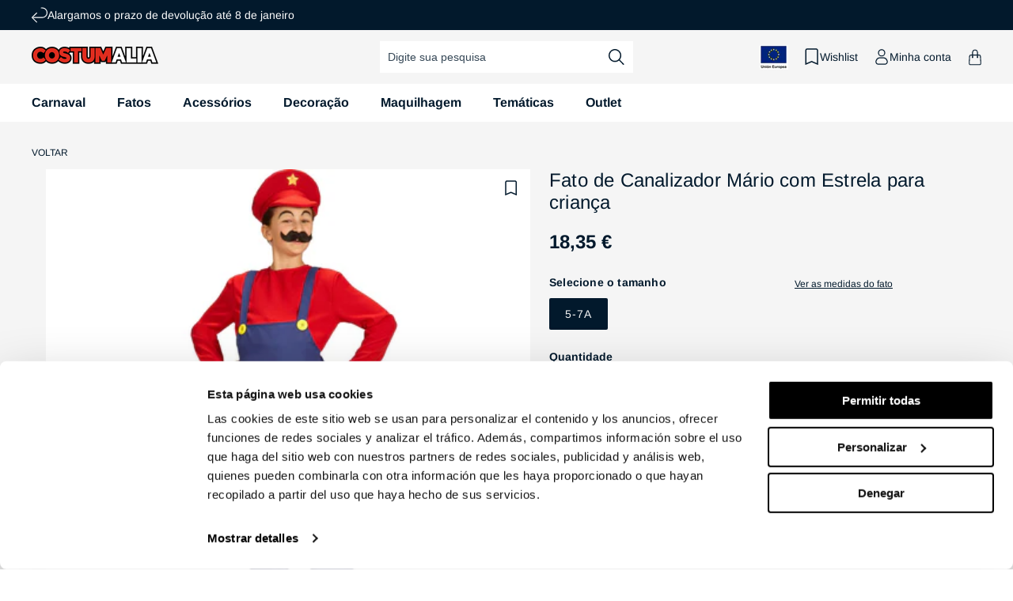

--- FILE ---
content_type: text/css
request_url: https://pt.costumalia.com/cdn/shop/t/3/assets/component-totals.css?v=88166985507060860811682667776
body_size: -453
content:
.totals{display:flex;justify-content:center;align-items:center}.totals>*{font-size:2.4rem;font-weight:600;margin:0}@media screen and (max-width: 749px){.totals>*{font-size:2rem}}.totals *{line-height:1}.totals>*+*{margin-left:2rem}.cart__ctas+.totals{margin-top:2rem}.cart__footer .totals{justify-content:space-between}@media all and (min-width: 750px){.totals{justify-content:space-between;font-weight:600}}
/*# sourceMappingURL=/cdn/shop/t/3/assets/component-totals.css.map?v=88166985507060860811682667776 */


--- FILE ---
content_type: text/css
request_url: https://pt.costumalia.com/cdn/shop/t/3/assets/section-main-product.css?v=32143776778875042911763391411
body_size: 6655
content:
.product{margin:0}.product.grid{gap:0;position:relative}div:not(.product-page--look) .product.grid{justify-content:center}.product--no-media{max-width:57rem;margin:0 auto}.product__media-wrapper{padding-left:0}@media screen and (max-width: 989px){.product__media-wrapper{position:relative}.thumbnail-slider--dots{position:absolute;left:0;bottom:2.8rem;padding-right:0;width:100%}}@media screen and (min-width: 990px){.product-page--look{display:flex;flex-wrap:nowrap;column-gap:var(--grid-desktop-horizontal-spacing)}.product-page--look>.product{width:calc(80% - var(--grid-desktop-horizontal-spacing));max-width:calc(100% - var(--grid-desktop-horizontal-spacing) - 28rem)}.quick-add-modal__content-info .product-page--look>.product{width:100%;max-width:100%}.product-page--look>.product-look{width:20%;min-width:28rem}.product__column-sticky,.product-look--sticky{display:block;position:sticky;top:3rem;z-index:2}.product-look--sticky{z-index:1}.product--thumbnail .thumbnail-list{padding-right:var(--media-shadow-horizontal-offset)}.product__info-wrapper{padding:0 var(--grid-desktop-horizontal-spacing)}.product-page--look .product__info-wrapper{padding-right:0}.product__info-wrapper--extra-padding{padding:0 0 0 8rem}.product--right .product__info-wrapper{padding:0 var(--grid-desktop-horizontal-spacing) 0 0}.product--right .product__info-wrapper--extra-padding{padding:0 8rem 0 0}.product--right .product__media-list{margin-bottom:2rem}.product__media-container .slider-buttons{display:none}.product--large:not(.product--no-media) .product__media-wrapper{max-width:65%;width:calc(65% - var(--grid-desktop-horizontal-spacing) / 2)}.product--large:not(.product--no-media) .product__info-wrapper{padding:0 0 0 4rem;max-width:35%;width:calc(35% - var(--grid-desktop-horizontal-spacing) / 2)}.product--large:not(.product--no-media).product--right .product__info-wrapper{padding:0 4rem 0 0}.product--medium:not(.product--no-media) .product__media-wrapper,.product--small:not(.product--no-media) .product__info-wrapper{max-width:55%;width:calc(55% - var(--grid-desktop-horizontal-spacing) / 2)}div:not(.product-page--look) .product.grid.product--medium:not(.product--no-media) .product__media-wrapper{max-width:60rem}.product--medium:not(.product--no-media) .product__info-wrapper,.product--small:not(.product--no-media) .product__media-wrapper{max-width:45%;width:calc(45% - var(--grid-desktop-horizontal-spacing) / 2)}}.shopify-payment-button__button{font-family:inherit;min-height:4.6rem}.shopify-payment-button__button [role=button].focused,.no-js .shopify-payment-button__button [role=button]:focus{outline:.2rem solid rgba(var(--color-foreground),.5)!important;outline-offset:.3rem;box-shadow:0 0 0 .1rem rgba(var(--color-button),var(--alpha-button-border)),0 0 0 .3rem rgb(var(--color-background)),0 0 .5rem .4rem rgba(var(--color-foreground),.3)!important}.shopify-payment-button__button [role=button]:focus:not(:focus-visible){outline:0;box-shadow:none!important}.shopify-payment-button__button [role=button]:focus-visible{outline:.2rem solid rgba(var(--color-foreground),.5)!important;box-shadow:0 0 0 .1rem rgba(var(--color-button),var(--alpha-button-border)),0 0 0 .3rem rgb(var(--color-background)),0 0 .5rem .4rem rgba(var(--color-foreground),.3)!important}.shopify-payment-button__button--unbranded{background-color:rgba(var(--color-button),var(--alpha-button-background));color:rgb(var(--color-button-text));font-size:1.4rem;line-height:calc(1 + .2 / var(--font-body-scale));letter-spacing:.07rem}.shopify-payment-button__button--unbranded::selection{background-color:rgba(var(--color-button-text),.3)}.shopify-payment-button__button--unbranded:hover,.shopify-payment-button__button--unbranded:hover:not([disabled]){background-color:rgba(var(--color-button),var(--alpha-button-background))}.shopify-payment-button__more-options{margin:1.6rem 0 1rem;font-size:1.2rem;line-height:calc(1 + .5 / var(--font-body-scale));letter-spacing:.05rem;text-decoration:underline;text-underline-offset:.3rem}.shopify-payment-button__button+.shopify-payment-button__button--hidden{display:none}.product-form{display:block}.product-form__error-message-wrapper:not([hidden]){display:flex;align-items:flex-start;margin-bottom:1rem}.product-form__error-message-wrapper svg{flex-shrink:0;width:1.2rem;height:1.2rem;margin-right:.7rem;margin-top:.5rem}.product-form__error-message-wrapper.fixed:not([hidden]){position:fixed;top:50%;left:50%;transform:translate(-50%,-50%);z-index:3;width:100%;height:100%;justify-content:center;align-items:center}.product-form__error-message-wrapper.fixed:not([hidden]) .product-form__error-message-wp{max-width:100%;width:50rem;height:auto;background:rgb(var(--color-base-background-2));z-index:1;padding:1rem 1rem 3rem 2rem;margin:1.7rem;position:relative}.product-form__error-message-wrapper.fixed:not([hidden]) .product-form__error-message--overlay{content:"";background:rgba(var(--color-gray),.7);display:block;position:absolute;width:100%;height:100%}.product-form__error-message-wrapper.fixed>*{margin:1rem 0}.product-form__error-message--option{color:rgb(var(--color-base-accent-2));position:absolute;left:2rem;top:1rem;max-width:calc(100% - 4rem)}.product-form__error-message--icon{display:flex;justify-content:flex-end;padding:1rem;cursor:pointer}.product-form__error-message-wp .button{font-weight:600;font-size:1.8rem;min-width:12rem;margin-top:2rem;padding:1.4rem 2.4rem}.product-form__input{flex:0 0 100%;padding:0;margin:0 0 1.2rem;max-width:44rem;min-width:fit-content;border:none}.product-form__input+.product__variants-container{max-width:44rem;margin-left:auto;margin-right:auto}@media screen and (max-width: 749px){.quick-add-modal__content-info .product__variants-container{margin-bottom:1.2rem}}variant-radios,variant-selects{display:block}.product-form__input--dropdown{margin-bottom:1.6rem}.product-form__input .form__label{padding-left:0;font-size:1.4rem}fieldset.product-form__input .form__label{margin-bottom:.2rem}fieldset.product-form__input h2.form__label{margin-top:0;grid-column-start:1;grid-column-end:none}.product-form__input input[type=radio]{clip:rect(0,0,0,0);overflow:hidden;position:absolute;height:1px;width:1px}.product-form__input input[type=radio]+label:not(.color-label){border:var(--variant-pills-border-width) solid rgba(var(--color-foreground),var(--variant-pills-border-opacity));background-color:rgb(var(--color-background));color:rgba(var(--color-foreground));border-radius:var(--variant-pills-radius);color:rgb(var(--color-foreground));display:inline-block;margin:.7rem .5rem .2rem 0;min-width:calc(15% - .25rem);padding:1.3rem 2rem;font-size:1.4rem;letter-spacing:.1rem;line-height:1;text-align:center;transition:border var(--duration-short) ease;cursor:pointer;position:relative;background-color:rgb(var(--color-base-background-1))}@media screen and (max-width: 749px){.product-form__input input[type=radio]+label:not(.color-label){font-size:1.2rem;padding:1rem 1.4rem}}.product-form__input input[type=radio]+label:not(.color-label):before{content:"";position:absolute;top:calc(var(--variant-pills-border-width) * -1);right:calc(var(--variant-pills-border-width) * -1);bottom:calc(var(--variant-pills-border-width) * -1);left:calc(var(--variant-pills-border-width) * -1);z-index:-1;border-radius:var(--variant-pills-radius);box-shadow:var(--variant-pills-shadow-horizontal-offset) var(--variant-pills-shadow-vertical-offset) var(--variant-pills-shadow-blur-radius) rgba(var(--color-shadow),var(--variant-pills-shadow-opacity))}.product-form__input input[type=radio]+label:not(.color-label):hover{border-color:rgb(var(--color-foreground))}.product-form__input input[type=radio]:checked+label:not(.color-label){background-color:rgb(var(--color-foreground));color:rgb(var(--color-background))}.product-form__input input[type=radio]:not(.disabled)+label:not(.color-label)>.visually-hidden{display:none}@media screen and (forced-colors: active){.product-form__input input[type=radio]:checked+label:not(.color-label){text-decoration:underline}}.product-form__input input[type=radio]:checked+label:not(.color-label)::selection{background-color:rgba(var(--color-background),.3)}.product-form__input input[type=radio]:disabled+label:not(.color-label),.product-form__input input[type=radio].disabled+label:not(.color-label){border-color:rgba(var(--color-foreground),.1);color:rgba(var(--color-foreground),.5);text-decoration:line-through}.product-form__input input[type=radio].disabled:checked+label:not(.color-label),.product-form__input input[type=radio]:disabled:checked+label:not(.color-label){color:rgba(var(--color-foreground),.5);background-color:rgb(var(--color-background-1));outline:.1rem solid rgb(var(--color-foreground))}.product-form__input input[type=radio]:focus-visible+label:not(.color-label){box-shadow:0 0 0 .3rem rgb(var(--color-background)),0 0 0 .5rem rgba(var(--color-foreground),.55)}.product-form__input input[type=radio].focused+label,.no-js .shopify-payment-button__button [role=button]:focus+label:not(.color-label){box-shadow:0 0 0 .3rem rgb(var(--color-background)),0 0 0 .5rem rgba(var(--color-foreground),.55)}.product-form__input input[type=radio]:checked.disabled+label:after{content:attr(data-soldout);position:absolute;top:calc(100% + .5rem);left:50%;min-width:80%;transform:translate(-50%);text-align:left;font-size:1rem;line-height:1rem;color:rgb(var(--color-base-background-1));white-space:nowrap;letter-spacing:0;text-align:center;font-weight:600;z-index:1;background:rgb(var(--color-base-accent-2));border-radius:var(--buttons-radius);padding:.2rem .3rem}.product-form__input input[type=radio]:checked.disabled+label:before{border-radius:var(--buttons-radius);content:"";position:absolute;width:.6rem;height:.6rem;top:calc(100% + .3rem);left:50%;transform:translate(-50%) rotate(45deg);border-top:.4rem solid rgb(var(--color-base-accent-2));border-left:.4rem solid rgb(var(--color-base-accent-2))}.no-js .product-form__input input[type=radio]:focus:not(:focus-visible)+label:not(.color-label){box-shadow:none}.product-form__input--color{display:grid;gap:1rem;grid-template-columns:repeat(8,1fr)}.product-form__input--color input[type=radio]+label{height:0;padding:100% 0 0;position:relative;overflow:hidden}.product-form__input--color input[type=radio]:checked+label{outline:.1rem solid rgb(var(--color-foreground))}.product-form__input--color input[type=radio]:checked+label~label{opacity:.5}.product-form__input--color input[type=radio]:not(:checked)+label:hover{outline:.1rem solid rgba(var(--color-foreground),.5);opacity:1;cursor:pointer}.product-form__input--color input[type=radio].disabled+label:before{content:"";display:block;position:absolute;top:0;left:0;width:100%;height:150%;border-left:.1rem solid rgb(var(--color-foreground));transform:rotate(-45deg);transform-origin:0 0}fieldset.product-form__input--color .form__label{margin-bottom:.8rem}.form__label-color-option{display:inline-block;font-weight:400;margin-left:1rem}.product-form__input .form__label-info{display:flex;justify-content:space-between;align-items:center}.product-form__input .select{max-width:25rem}.product-form__submit,.product-form__select,.product-form__modal{margin-bottom:0;font-size:1.8rem;font-weight:600;padding-top:1.8rem;padding-bottom:1.8rem}@media screen and (max-width: 749px){.product-form__submit,.product-form__select,.product-form__modal{padding-top:1.5rem;padding-bottom:1.5rem}}@media screen and (max-width: 350px){.product-form__submit,.product-form__select,.product-form__modal{font-size:1.6rem}}.no-js .product-form__submit.button--secondary{--color-button: var(--color-base-accent-1);--color-button-text: var(--color-base-solid-button-labels);--alpha-button-background: 1}.product-form__submit[aria-disabled=true]+.shopify-payment-button .shopify-payment-button__button[disabled],.product-form__submit[disabled]+.shopify-payment-button .shopify-payment-button__button[disabled]{cursor:not-allowed;opacity:.5}@media screen and (forced-colors: active){.product-form__submit[aria-disabled=true]{color:Window}}.shopify-payment-button__more-options{color:rgb(var(--color-foreground))}.shopify-payment-button__button{font-size:1.5rem;letter-spacing:.1rem}.product__info-container>*+*{margin:2.2rem 0}@media screen and (min-width: 990px){.product__info-container .product__info-container--fixed>*{margin:2.2rem 0}.product__info-container .product__info-container--fixed>.product__badges{margin-top:0;margin-bottom:1rem}.product__info-container .product__info-container--fixed>.product__price{margin-top:1rem}.product__info-container .product__info-container--fixed>.product__title{margin-bottom:1rem}.product__info-container .product__info-container--fixed>.product__trusted{margin-top:1rem}.quick-add-modal__content-info .product__info-container .product__info-container--fixed>.product__price{padding-bottom:2.2rem}main .product__info-container .product__info-container--fixed>.product__title{margin-top:0}}.product__info-container .product__info-container--fixed>*.product__shipping{margin-bottom:.8rem}.product__info-container iframe{max-width:100%}.product__info-container .product-form,.product__info-container .product__description,.product__info-container .icon-with-text{margin:2.5rem 0}.product__text{margin-bottom:0}a.product__text{display:block;text-decoration:none;color:rgba(var(--color-foreground),.75)}.product__text.caption-with-letter-spacing{text-transform:uppercase}.product__badges{display:flex;gap:1rem}.product__badge{padding:.3rem .6rem;border-radius:.4rem;text-transform:uppercase;font-weight:600;font-size:1rem}@media screen and (min-width: 750px){.product__badge{padding:.4rem .8rem;font-size:1.2rem}}.product__badge--preorder{background-color:var(--color-preorder);color:#fff}.product__title{word-break:break-word;margin-bottom:1.5rem}.product__installment{margin:0}.product__title>*{margin:0}.product__title>a{display:none}.product__title+.product__text.caption-with-letter-spacing{margin-top:-1.5rem}.product__text.caption-with-letter-spacing+.product__title{margin-top:0}.product__accordion .accordion__content{padding:0}.product .price .badge,.product .price__container{margin-bottom:.5rem}.product .price dl{margin-top:.5rem;margin-bottom:.5rem}.product .price--sold-out .price__badge-sold-out{background:transparent;color:rgb(var(--color-base-text));border-color:transparent}.product .price--sold-out .price__badge-sale{display:none}@media screen and (min-width: 750px){.product__info-container{max-width:60rem}.product__info-container .price--on-sale .price-item--regular{font-size:1.6rem}.product__info-container>*:first-child{margin-top:0}}.product__description-title{font-weight:600}.product__shipping{display:flex;align-items:center;column-gap:1rem;margin-bottom:.8rem}.product__shipping+.product__buy-buttons,.product__info-container .product__shipping+.product__buy-buttons .product-form{margin-top:0}.product__shipping.product__shipping--preorder{color:var(--color-preorder)}.product__shipping.product__shipping--preorder b{display:inline-block;text-transform:uppercase}.product--no-media .product__title,.product--no-media .product__text,.product--no-media noscript .product-form__input,.product--no-media .product__tax,.product--no-media .product__sku,.product--no-media shopify-payment-terms{text-align:center}.product--no-media .product__media-wrapper,.product--no-media .product__info-wrapper{padding:0}.product__tax{margin-top:-1.4rem}.product--no-media noscript .product-form__input,.product--no-media .share-button{max-width:100%}.product--no-media fieldset.product-form__input,.product--no-media .product-form__quantity,.product--no-media .product-form__input--dropdown,.product--no-media .share-button,.product--no-media .product__view-details,.product--no-media .product__pickup-availabilities,.product--no-media .product-form{display:flex;align-items:center;justify-content:center;text-align:center}.product--no-media .product-form{flex-direction:column}.product--no-media .product-form>.form{max-width:30rem;width:100%}.product--no-media .product-form__quantity,.product--no-media .product-form__input--dropdown{flex-direction:column;max-width:100%}.product-form__quantity .form__label{margin-bottom:.6rem}.product-form__quantity-top .form__label{margin-bottom:1.2rem}.product--no-media fieldset.product-form__input{flex-wrap:wrap;margin:0 auto 1.2rem}.product-form__buttons{max-width:44rem;margin-bottom:1rem}@media screen and (max-width: 989px){.product__shipping{max-width:44rem;width:100%;text-align:left}main .product-form__buttons,main .product-form__input,main .product__shipping{justify-content:flex-start;margin-left:auto;margin-right:auto}.product-form__input.product-form__quantity{width:100%}}.product--no-media .product__info-container>modal-opener{display:block;text-align:center}.product--no-media .product-popup-modal__button{padding-right:0}.product--no-media .price{text-align:center}.product__media-list video{border-radius:calc(var(--media-radius) - var(--media-border-width))}.product__media-list.opacity{opacity:.2}@media screen and (max-width: 989px){.product__media-list{margin-left:-2.5rem;margin-bottom:3rem;width:calc(100% + 4rem)}.product__media-wrapper slider-component:not(.thumbnail-slider--no-slide){margin-left:0;margin-right:0}.product__media-wrapper .thumbnail-slider--dots .slider-button--prev,.product__media-wrapper .thumbnail-slider--dots .slider-button--next{display:none}.slider.product__media-list::-webkit-scrollbar{height:.2rem;width:.2rem}.product__media-list::-webkit-scrollbar-thumb{background-color:rgb(var(--color-foreground))}.product__media-list::-webkit-scrollbar-track{background-color:rgba(var(--color-foreground),.2)}.product__media-list .product__media-item{width:calc(100% - 3rem - var(--grid-mobile-horizontal-spacing))}.product--mobile-columns .product__media-item{width:calc(50% - 1.5rem - var(--grid-mobile-horizontal-spacing))}}@media screen and (max-width: 749px){.product__media-wrapper slider-component:not(.thumbnail-slider--no-slide){margin-left:-1.7rem;margin-right:-1.7rem}.product__media-wrapper slider-component.thumbnail-slider--dots{margin:0}}@media screen and (min-width: 990px){.product--thumbnail .product__media-list,.product--thumbnail_slider .product__media-list{padding-bottom:calc(var(--media-shadow-vertical-offset) * var(--media-shadow-visible))}.product__media-list{padding-right:calc(var(--media-shadow-horizontal-offset) * var(--media-shadow-visible))}.product--thumbnail .product__media-item:not(.is-active),.product--thumbnail_slider .product__media-item:not(.is-active){display:none}.product-media-modal__content>.product__media-item--variant.product__media-item--variant{display:none}.product-media-modal__content>.product__media-item--variant:first-child{display:block}}.product__media-item.product__media-item--variant{display:none}.product__media-item--variant:first-child{display:block}.product__media-icon .icon{width:1.2rem;height:1.4rem}.product__media-icon,.thumbnail__badge{background-color:rgb(var(--color-background));border-radius:50%;border:.1rem solid rgba(var(--color-foreground),.1);color:rgb(var(--color-foreground));display:flex;align-items:center;justify-content:center;height:3rem;width:3rem;position:absolute;right:1.2rem;top:1.2rem;z-index:1;transition:color var(--duration-short) ease,opacity var(--duration-short) ease;display:none}.product__media-video .product__media-icon{opacity:1}.product__modal-opener--image .product__media-toggle:hover{cursor:zoom-in}.product__modal-opener:hover .product__media-icon{border:.1rem solid rgba(var(--color-foreground),.1)}@media screen and (min-width: 750px){.grid__item.product__media-item--full{width:100%}.product--columns .product__media-item:not(.product__media-item--single):not(:only-child){max-width:calc(50% - var(--grid-desktop-horizontal-spacing) / 2)}.product--large.product--columns .product__media-item--full .deferred-media__poster-button{height:5rem;width:5rem}.product--medium.product--columns .product__media-item--full .deferred-media__poster-button{height:4.2rem;width:4.2rem}.product--medium.product--columns .product__media-item--full .deferred-media__poster-button .icon{width:1.8rem;height:1.8rem}.product--small.product--columns .product__media-item--full .deferred-media__poster-button{height:3.6rem;width:3.6rem}.product--small.product--columns .product__media-item--full .deferred-media__poster-button .icon{width:1.6rem;height:1.6rem}}@media screen and (min-width: 990px){.product:not(.product--columns) .product__media-list .product__media-item,.product:not(.product--columns) .product__media-list .product__media-item--full{width:100%;max-width:100%}.product__modal-opener .product__media-icon{opacity:0}.product__modal-opener:hover .product__media-icon,.product__modal-opener:focus .product__media-icon{opacity:1}}.product__media-item>*{display:block;position:relative}.product__media-toggle{display:flex;border:none;background-color:transparent;color:currentColor;padding:0}.product__media-toggle:after{content:"";cursor:pointer;display:block;margin:0;padding:0;position:absolute;top:calc(var(--border-width) * -1);right:calc(var(--border-width) * -1);bottom:calc(var(--border-width) * -1);left:calc(var(--border-width) * -1);z-index:2}.product__media-toggle:focus-visible{outline:0;box-shadow:none}@media (forced-colors: active){.product__media-toggle:focus-visible,.product__media-toggle:focus-visible:after,.product-form__input input[type=radio]:focus-visible+label:not(.color-label){outline:transparent solid 1px;outline-offset:2px}}.product__media-toggle.focused{outline:0;box-shadow:none}.product__media-toggle:focus-visible:after{box-shadow:0 0 0 .3rem rgb(var(--color-background)),0 0 0 .5rem rgba(var(--color-foreground),.5);border-radius:var(--media-radius)}.product__media-toggle.focused:after{box-shadow:0 0 0 .3rem rgb(var(--color-background)),0 0 0 .5rem rgba(var(--color-foreground),.5);border-radius:var(--media-radius)}.product-media-modal{background-color:rgb(var(--color-background));height:100%;position:fixed;top:0;left:0;width:100%;visibility:hidden;opacity:0;z-index:-1}.product-media-modal[open]{visibility:visible;opacity:1;z-index:101}.product-media-modal__dialog{display:flex;align-items:center;height:100vh}.product-media-modal__content{max-height:100vh;width:100%;overflow:auto}.product-media-modal__content>*:not(.active),.product__media-list .deferred-media{display:none}@media screen and (min-width: 750px){.product-media-modal__content{padding-bottom:2rem}.product-media-modal__content>*:not(.active){display:block}.product__modal-opener:not(.product__modal-opener--image){display:none}.product__media-list .deferred-media{display:block}}@media screen and (max-width: 749px){.product--thumbnail .is-active .product__modal-opener:not(.product__modal-opener--image),.product--thumbnail_slider .is-active .product__modal-opener:not(.product__modal-opener--image){display:none}.product--thumbnail .is-active .deferred-media,.product--thumbnail_slider .is-active .deferred-media{display:block;width:100%}}.product-media-modal__content>*{display:block;height:auto;margin:auto}.product-media-modal__content .media{background:none}.product-media-modal__model{width:100%}.product-media-modal__toggle{background-color:rgb(var(--color-background));border:.1rem solid rgba(var(--color-foreground),.1);border-radius:50%;color:rgba(var(--color-foreground),.55);display:flex;align-items:center;justify-content:center;cursor:pointer;right:2rem;padding:1.2rem;position:fixed;z-index:2;top:2rem;width:4rem}.product-media-modal__content .deferred-media{width:100%}@media screen and (min-width: 750px){.product-media-modal__content{padding:2rem 11rem}.product-media-modal__content>*{width:100%}.product-media-modal__content>*+*{margin-top:2rem}.product-media-modal__toggle{right:5rem;top:2.2rem}}@media screen and (min-width: 990px){.product-media-modal__content{padding:2rem 11rem}.product-media-modal__content>*+*{margin-top:1.5rem}.product-media-modal__content{padding-bottom:1.5rem}.product-media-modal__toggle{right:5rem}}.product-media-modal__toggle:hover{color:rgba(var(--color-foreground),.75)}.product-media-modal__toggle .icon{height:auto;margin:0;width:2.2rem}.product-media-modal__content>.product__media-item--variant,.product-media-modal__content>img.global-media-settings{height:100vh;max-height:90rem;width:auto;margin:1rem auto}.product-popup-modal{box-sizing:border-box;opacity:0;position:fixed;visibility:hidden;z-index:-1;margin:0 auto;top:0;left:0;overflow:auto;width:100%;background:rgba(var(--color-gray),.7);height:100%}.product-popup-modal[open]{opacity:1;visibility:visible;z-index:101}.product-popup-modal__content{border-radius:var(--popup-corner-radius);background-color:rgb(var(--color-background));overflow:auto;height:80%;margin:0 auto;left:50%;transform:translate(-50%);margin-top:5rem;width:92%;position:absolute;top:0;padding:0 1.5rem 0 3rem;border-color:rgba(var(--color-foreground),var(--popup-border-opacity));border-style:solid;border-width:var(--popup-border-width);box-shadow:var(--popup-shadow-horizontal-offset) var(--popup-shadow-vertical-offset) var(--popup-shadow-blur-radius) rgba(var(--color-shadow),var(--popup-shadow-opacity))}.product-popup-modal__content.focused{box-shadow:0 0 0 .3rem rgb(var(--color-background)),0 0 .5rem .4rem rgba(var(--color-foreground),.3),var(--popup-shadow-horizontal-offset) var(--popup-shadow-vertical-offset) var(--popup-shadow-blur-radius) rgba(var(--color-shadow),var(--popup-shadow-opacity))}.product-popup-modal__content:focus-visible{box-shadow:0 0 0 .3rem rgb(var(--color-background)),0 0 .5rem .4rem rgba(var(--color-foreground),.3),var(--popup-shadow-horizontal-offset) var(--popup-shadow-vertical-offset) var(--popup-shadow-blur-radius) rgba(var(--color-shadow),var(--popup-shadow-opacity))}@media screen and (min-width: 750px){.product-popup-modal__content{padding-right:1.5rem;margin-top:10rem;width:70%;padding:0 3rem}.product-media-modal__dialog .global-media-settings--no-shadow{overflow:visible!important}}.product-popup-modal__content img{max-width:100%}@media screen and (max-width: 749px){.product-popup-modal__content table{display:block;max-width:fit-content;overflow-x:auto;white-space:nowrap;margin:0}.product-media-modal__dialog .global-media-settings,.product-media-modal__dialog .global-media-settings video,.product-media-modal__dialog .global-media-settings model-viewer,.product-media-modal__dialog .global-media-settings iframe,.product-media-modal__dialog .global-media-settings img{border:none;border-radius:0;width:60%}}.product wishlist-button-collection .wk-floating{z-index:2}.product-popup-modal__opener{display:inline-block}.product-popup-modal__button{font-size:1.6rem;padding-right:1.3rem;padding-left:0;min-height:4.4rem;text-underline-offset:.3rem;text-decoration-thickness:.1rem;transition:text-decoration-thickness var(--duration-short) ease}.product-popup-modal__button:hover{text-decoration-thickness:.2rem}.product-popup-modal__content-info{padding-right:4.4rem}.product-popup-modal__content-info>*{height:auto;margin:0 auto;max-width:100%;width:100%}@media screen and (max-width: 749px){.product-popup-modal__content-info>*{max-height:100%}}.product-popup-modal__content-info>h2{margin-bottom:2rem}.product-popup-modal__toggle{background-color:rgb(var(--color-background));border:0;border-radius:50%;color:rgba(var(--color-foreground),.55);display:flex;align-items:center;justify-content:center;cursor:pointer;position:sticky;padding:1.2rem;z-index:2;top:1.5rem;width:4rem;margin:0 0 0 auto}.product-popup-modal__toggle:hover{color:rgba(var(--color-foreground),.75)}.product-popup-modal__toggle .icon{height:auto;margin:0;width:2.2rem}.product__media-list .media>*{overflow:hidden}.product__variants-toggle button,.product__variants-container button{font-size:1.2rem;margin-bottom:.2rem}.product__variants-toggle button{text-align:right}.product__variants-container button{margin:1rem 0;padding:0}.product__variants-details table{max-width:100%;overflow:auto;width:100%;border:.1rem solid rgb(var(--color-foreground));box-shadow:none;font-size:1.2rem}.product__variants-details table td,.product__variants-details table th{border:0;border-bottom:.1rem solid rgb(var(--color-foreground));padding:.8rem;text-align:center}.product__variants-details table tbody th{text-align:left}.product__variants-popup--button{width:100%;text-align:right}.thumbnail-list{flex-wrap:wrap;grid-gap:1rem}.slider--mobile.thumbnail-list:after{content:none}@media screen and (min-width: 750px){.product--stacked .thumbnail-list{display:none}.thumbnail-list{display:grid;grid-template-columns:repeat(4,1fr)}}.thumbnail-list_item--variant:not(:first-child){display:none}@media screen and (min-width: 990px){.thumbnail-list{grid-template-columns:repeat(4,1fr)}.product--medium .thumbnail-list{grid-template-columns:repeat(5,1fr)}.product--large .thumbnail-list{grid-template-columns:repeat(6,1fr)}}@media screen and (max-width: 989px){.product__media-item{display:flex;align-items:center}.product__modal-opener{width:100%}.thumbnail-slider{display:flex;align-items:center}.thumbnail-slider .thumbnail-list.slider{display:flex;padding:.5rem;flex:1;scroll-padding-left:.5rem}.thumbnail-slider.thumbnail-slider--dots .thumbnail-list.slider{justify-content:flex-end;margin-bottom:0}.thumbnail-list__item.slider__slide{width:calc(33% - .6rem)}.thumbnail-slider--dots .thumbnail-list__item.slider__slide,.thumbnail-list__item.slider__slide.dot{width:1rem;height:1rem}}@media screen and (min-width: 990px){.product--small .thumbnail-list.slider--tablet-up .thumbnail-list__item.slider__slide{width:calc(25% - .8rem)}}.thumbnail{position:absolute;top:0;left:0;display:block;height:100%;width:100%;padding:0;color:rgb(var(--color-base-text));cursor:pointer;background-color:transparent}@media screen and (max-width: 989px){.thumbnail.dot{box-shadow:0 0 0 .1rem rgb(var(--color-foreground));border-radius:5rem}.thumbnail.dot img{display:none}}.thumbnail:hover{opacity:.7}.thumbnail.dot:hover{opacity:1;border:.1rem solid rgb(var(--color-foreground))}.thumbnail.global-media-settings img{border-radius:0}.thumbnail[aria-current]{border-color:rgb(var(--color-foreground))}.thumbnail.dot[aria-current]{background-color:rgb(var(--color-foreground));border:.1rem solid rgb(var(--color-foreground))}.image-magnify-full-size{cursor:zoom-out;z-index:1;margin:0;border-radius:calc(var(--media-radius) - var(--media-border-width))}.image-magnify-hover{cursor:zoom-in}.product__modal-opener--image .product__media-zoom-none,.product__media-icon--none{display:none}.product__modal-opener>.loading-overlay__spinner{top:50%;left:50%;transform:translate(-50%,-50%);position:absolute;display:flex;align-items:center;height:48px;width:48px}.product__modal-opener .path{stroke:rgb(var(--color-base-accent-1));opacity:.75}@media (hover: hover){.product__media-zoom-hover,.product__media-icon--hover{display:none}}@media screen and (max-width: 749px){.product__media-zoom-hover,.product__media-icon--hover{display:flex}}.js .product__media{overflow:hidden!important}.thumbnail[aria-current]:focus-visible{box-shadow:0 0 0 .3rem rgb(var(--color-background)),0 0 0 .5rem rgba(var(--color-foreground),.5)}.thumbnail[aria-current]:focus,.thumbnail.focused{outline:0;box-shadow:0 0 0 .3rem rgb(var(--color-background)),0 0 0 .5rem rgba(var(--color-foreground),.5)}@media (forced-colors: active){.thumbnail[aria-current]:focus,.thumbnail.focused{outline:transparent solid 1px}}.thumbnail[aria-current]:focus:not(:focus-visible){outline:0;box-shadow:0 0 0 .1rem rgb(var(--color-foreground))}.thumbnail img{object-fit:contain;width:100%;height:100%;pointer-events:none;background-color:rgb(var(--color-base-background-1))}.thumbnail__badge .icon{width:1rem;height:1rem}.thumbnail__badge .icon-3d-model{width:1.2rem;height:1.2rem}.thumbnail__badge{color:rgb(var(--color-foreground),.6);height:2rem;width:2rem;left:auto;right:calc(.4rem + var(--media-border-width));top:calc(.4rem + var(--media-border-width))}@media screen and (min-width: 750px){.product:not(.product--small) .thumbnail__badge{height:3rem;width:3rem}.product:not(.product--small) .thumbnail__badge .icon{width:1.2rem;height:1.2rem}.product:not(.product--small) .thumbnail__badge .icon-3d-model{width:1.4rem;height:1.4rem}}.thumbnail-list__item{position:relative}.thumbnail-list__item:before{content:"";display:block;padding-bottom:100%}.product:not(.featured-product) .product__view-details{display:none}.product__view-details{display:block;text-decoration:none;text-align:right}@media screen and (max-width: 749px){.product__view-details{text-align:center}}.product__view-details:hover{text-decoration:underline;text-underline-offset:.3rem}.product__view-details .icon{width:1.2rem;margin-left:1.2rem;flex-shrink:0;transform:rotate(-90deg)}.product__inventory{display:flex;align-items:center;gap:.5rem}.product--no-media .product__inventory{justify-content:center}.product__inventory.visibility-hidden:empty{display:block}.product__inventory.visibility-hidden:empty:after{content:"#"}.icon-with-text{--icon-size: calc(var(--font-heading-scale) * 3rem);--icon-spacing: calc(var(--font-heading-scale) * 1rem)}.icon-with-text--horizontal{display:flex;justify-content:center;column-gap:3rem;flex-direction:row}.icon-with-text--vertical{--icon-size: calc(var(--font-heading-scale) * 2rem)}.icon-with-text .icon{fill:rgb(var(--color-foreground));height:var(--icon-size);width:var(--icon-size)}.icon-with-text--horizontal .icon,.icon-with-text--horizontal img{margin-bottom:var(--icon-spacing)}.icon-with-text--vertical .icon{min-height:var(--icon-size);min-width:var(--icon-size);margin-right:var(--icon-spacing)}.icon-with-text img{height:var(--icon-size);width:var(--icon-size);object-fit:contain}.icon-with-text--vertical img{margin-right:var(--icon-spacing)}.icon-with-text--horizontal .h4{padding-top:calc(var(--icon-size) + var(--icon-spacing));text-align:center}.icon-with-text--horizontal svg+.h4,.icon-with-text--horizontal img+.h4,.icon-with-text--horizontal.icon-with-text--text-only .h4{padding-top:0}.icon-with-text__item{display:flex;align-items:center}.icon-with-text--horizontal .icon-with-text__item{flex-direction:column;width:33%}.icon-with-text--vertical .icon-with-text__item{margin-bottom:var(--icon-size)}.product__sku.visibility-hidden:after{content:"#"}.product-media-container{--aspect-ratio: var(--preview-ratio);--ratio-percent: 100%;position:relative;width:100%;max-width:calc(100% - calc(var(--media-border-width) * 2))}.product-media-container.constrain-height{--viewport-offset: 400px;--constrained-min-height: 300px;--constrained-height: max(var(--constrained-min-height), calc(100vh - var(--viewport-offset)));margin-right:auto;margin-left:auto}.product-media-container.constrain-height.media-fit-contain{--contained-width: calc(var(--constrained-height) * var(--aspect-ratio));width:min(var(--contained-width),100%)}.product-media-container .media{padding-top:var(--ratio-percent)}.product-media-container.constrain-height .media{padding-top:min(var(--constrained-height),var(--ratio-percent))}@media screen and (max-width: 749px){.product-media-container.media-fit-cover{display:flex;align-self:stretch}.product-media-container.media-fit-cover .media{position:initial}}@media screen and (min-width: 750px){.product-media-container{max-width:100%}.product-media-container:not(.media-type-image){--aspect-ratio: var(--ratio)}.product-media-container.constrain-height{--viewport-offset: 170px;--constrained-min-height: 500px}.product-media-container.media-fit-cover,.product-media-container.media-fit-cover .product__modal-opener,.product-media-container.media-fit-cover .media{height:100%}.product-media-container.media-fit-cover .deferred-media__poster img{object-fit:cover;width:100%}}.product-media-container .product__modal-opener{display:block;position:relative}@media screen and (min-width: 750px){.product-media-container .product__modal-opener:not(.product__modal-opener--image){display:none}modal-opener.product__modal-opener{pointer-events:none}}@media screen and (min-width: 990px){modal-opener.product__modal-opener{pointer-events:all}}.product-media-container.media-type-external_video-youtube{position:relative;width:100%;padding-bottom:100%}.product-media-container.media-type-external_video-youtube iframe{position:absolute;top:0;left:0;width:100%;height:100%;border:0}.recipient-form{--recipient-checkbox-margin-top: .64rem;display:block;position:relative;max-width:44rem;margin-bottom:2.5rem}.recipient-form-field-label{margin:.6rem 0}.recipient-form-field-label--space-between{display:flex;justify-content:space-between}.recipient-checkbox{flex-grow:1;font-size:1.6rem;display:flex;word-break:break-word;align-items:flex-start;max-width:inherit;position:relative}.no-js .recipient-checkbox{display:none}.recipient-form>input[type=checkbox]{position:absolute;width:1.6rem;height:1.6rem;margin:var(--recipient-checkbox-margin-top) 0;top:0;left:0;z-index:-1;appearance:none;-webkit-appearance:none}.recipient-fields__field{margin:0 0 2rem}.recipient-fields .field__label{white-space:nowrap;text-overflow:ellipsis;max-width:calc(100% - 3.5rem);overflow:hidden}.recipient-checkbox>svg{margin-top:var(--recipient-checkbox-margin-top);margin-right:1.2rem;flex-shrink:0}.recipient-form .icon-checkmark{visibility:hidden;position:absolute;left:.28rem;z-index:5;top:.4rem}.recipient-form>input[type=checkbox]:checked+label:not(.color-label) .icon-checkmark{visibility:visible}.js .recipient-fields{display:none}.recipient-fields hr{margin:1.6rem auto}.recipient-form>input[type=checkbox]:checked~.recipient-fields{display:block;animation:animateMenuOpen var(--duration-default) ease}.recipient-form>input[type=checkbox]:not(:checked,:disabled)~.recipient-fields,.recipient-email-label{display:none}.js .recipient-email-label.required,.no-js .recipient-email-label.optional{display:inline}.recipient-form ul{line-height:calc(1 + .6 / var(--font-body-scale));padding-left:4.4rem;text-align:left}.recipient-form ul a{display:inline}.recipient-form .error-message:first-letter{text-transform:capitalize}@media screen and (forced-colors: active){.recipient-fields>hr{border-top:.1rem solid rgb(var(--color-background))}.recipient-checkbox>svg{background-color:inherit;border:.1rem solid rgb(var(--color-background))}.recipient-form>input[type=checkbox]:checked+label:not(.color-label) .icon-checkmark{border:none}}.product-look .title{margin-top:4rem}.product__section-link .link{column-gap:1rem;text-align:center;justify-content:center;text-decoration:none;display:none}.product__section-link.top-position .link--add-ons{display:flex}.quick-add-modal__content-info .product__section-link.top-position .link--add-ons{display:none}.product__section-link:not(.top-position) .link--product{display:flex}.product__section-link .link--product .icon{transform:rotate(180deg)}@media screen and (min-width: 990px){.product-look .title{margin-top:.4rem}.product-look__list{max-height:calc(100vh - 34rem);overflow-y:scroll;row-gap:1rem}.product-look__list--item{padding-right:.8rem;margin-bottom:2rem}.product-look .product-look__list--item .card__content{height:100%}.product-look .product-look__list--item .card{flex-direction:row;column-gap:calc(var(--grid-desktop-horizontal-spacing) / 2);align-items:flex-start}.product-look .product-look__list--item .card__media+.card__content{padding:0;width:0}.product-look .product-look__list--item .card--standard>.card__content .card__information{padding-top:0;padding-bottom:0;display:block}.product-look .product-look__list--item .quick-add{margin-bottom:0;margin-top:auto}.product-look .product-look__list--item .quick-add__submit,.product-look .product-look__list--item .BIS_trigger{font-size:1.2rem;font-weight:600;padding:.8rem;min-height:unset}}.product-look .product-look__list--item .card__information .price{max-width:unset}.product-look .product-look__list--item wishlist-button-collection{display:none}.quick-add-modal__content-info .product-look{display:none}.product-look__list--item .card__heading,.product-look__list--item .card__information>.price{font-size:1.6rem;margin-bottom:.4rem}@media screen and (max-width: 989px){.grid--peek.slider .grid__item.product__media-item:first-of-type{margin-left:0;margin-right:0}.product__media-list .product__media-item{width:calc(100% + var(--grid-mobile-horizontal-spacing))}.product__media-list.slider.slider--mobile{scroll-padding-left:0}main .product__info-container--fixed{position:fixed;bottom:0;left:0;z-index:4;background:rgb(var(--color-background));padding:1.7rem;box-shadow:0 -2px 6px #02192c80;width:100%;display:grid;grid-template-columns:1fr minmax(20px,180px) minmax(20px,260px) 1fr;transition:height var(--duration-default) ease-in-out}main .product__info-container--fixed>*:not(.product__installment){margin-bottom:1.6rem;grid-column:1 / 5}main .product__info-container--fixed .product-shipping{margin-bottom:0}main .product__info-container--fixed>.product__trusted{grid-row:3;max-width:44rem;margin-left:auto;margin-right:auto;margin-bottom:.8rem;width:100%}main .product__info-container--fixed>#scalapay-product-page-widget{grid-column:3 / 4;text-align:right;font-size:1rem;line-height:1.2rem;max-width:18rem;margin-left:auto;grid-row:2;margin-bottom:.8rem}main .product__info-container--fixed .product__shipping{margin-bottom:0}main .product__info-container--fixed .product__buy-buttons,main .product__info-container--fixed .product-form{margin-top:.5rem;margin-bottom:0}main .product__info-container--fixed .product__badges,main .product__info-container--fixed .product__title{margin-bottom:1rem;max-width:44rem;margin-left:auto;margin-right:auto;width:100%}main .product__info-container--fixed .product__title>*{font-size:1.8rem}main .product__info-container--fixed .product__price{margin-bottom:.8rem;grid-column:2 / 3}main .product__info-container--fixed .price--on-sale .price__sale{display:flex;text-align:left}main .product__info-container--fixed .price .price-item{margin-right:0}main .product__info-container--fixed .price.price--on-sale .price-item.price-item--regular{margin-left:1rem}main .product__info-container--fixed:not(.open) .product__trusted,main .product__info-container--fixed:not(.open) #scalapay-product-page-widget,main .product__info-container--fixed:not(.open) .product__variants,main .product__info-container--fixed:not(.open) .product-form__quantity:not(.default-quantity){display:none}main .product__info-container--fixed:not(.open).default-quantity .product__trusted,main .product__info-container--fixed:not(.open).default-quantity #scalapay-product-page-widget,main .product__info-container--fixed:not(.open).default-quantity .product__variants,main .product__info-container--fixed:not(.open).default-quantity .product-form__quantity:not(.default-quantity){display:initial}main .product__info-container--fixed:not(.open).default-quantity .product__variants .product-form__input .form__label{display:none}main .product__info-container--fixed:not(.open).default-quantity .product__variants .product-form__input label{margin-top:0}main .product__info-container--fixed:not(.open).default-quantity .product__variants .product-form__input.single-variant{display:flex;justify-content:flex-end;flex-direction:row-reverse;column-gap:1rem;align-items:center}main .product__info-container--fixed:not(.open).default-quantity .product-form__quantity .quantity__label{display:none}main .product__info-container--fixed:not(.open).default-quantity .product__variants .product-form__input .product__variants-toggle button{padding:0}main .product__info-container--fixed .product__variants{max-height:20rem;height:100%;overflow-y:auto}main .product__info-container--fixed .product__variants .product-form__input{margin-bottom:0}main .product__info-container--fixed:not(.open) .product-form__button:not(.default-submit){display:none}main .product__info-container--fixed.open .product-form__modal{display:none}main .product__info-container--fixed.open+.product__info--overlay{position:fixed;z-index:3;width:100%;height:100%;display:block!important;top:0;left:0}quick-add-modal .product-form__modal{display:none}}@media screen and (max-width: 749px){main .product__info-container--fixed .product__title>*{font-size:1.6rem}}@media screen and (max-width: 440px){main .product__info-container--fixed .product__price{grid-column:1 / 3}main .product__info-container--fixed>#scalapay-product-page-widget{grid-column:3 / 5}}@media screen and (max-width: 989px){main .product__info-container--fixed.open.single-variant-default-quantity .product-form__select{display:none}main .product__info-container--fixed.open.single-variant-default-quantity .product-form__submit{display:block!important}}#BIS_trigger{width:100%;max-width:44rem;margin-bottom:1rem;font-size:1.8rem;font-weight:600}.product__buy-buttons #BIS_trigger{padding:1.8rem 1rem;display:block}@media screen and (max-width: 989px){.product__buy-buttons #BIS_trigger{margin-left:auto;margin-right:auto}}.product-form__buttons.select+#BIS_trigger{display:none}main .product-form__submit[disabled]{display:none}#scalapay-product-page-widget{font-size:1.2rem}@media screen and (max-width: 989px){#scalapay-product-page-widget{margin-top:0!important}}.product__trusted{position:relative}.product__trusted:hover{cursor:pointer}.product__trusted:before{content:"";left:0;right:0;bottom:0;top:0;display:block;position:absolute}.quick-add-modal__content-info button.product-form__submit[disabled]{display:none}.quick-add-modal__content-info button.product-form__submit[disabled]+.BIS_trigger.hidden{display:flex!important;margin-bottom:0;font-size:1.8rem;font-weight:600;padding-top:1.8rem;padding-bottom:1.8rem;text-align:center}@media screen and (max-width: 749px){.quick-add-modal__content-info button.product-form__submit[disabled]+.BIS_trigger.hidden{font-size:2rem;padding-top:1.5rem;padding-bottom:1.5rem}}.product__modal-opener--image .card__badge--image img{position:relative;left:1rem;top:1rem;z-index:1}@media screen and (max-width: 1099px){.product__modal-opener--image .card__badge--image img{width:6rem;height:6rem}}@media screen and (max-width: 989px){.product__modal-opener--image .card__badge--image img{padding-top:4rem;height:12rem;width:11rem}}@media screen and (max-width: 749px){.product__modal-opener--image .card__badge--image img{padding-top:4rem;height:5.6rem;width:5.2rem}}
/*# sourceMappingURL=/cdn/shop/t/3/assets/section-main-product.css.map?v=32143776778875042911763391411 */


--- FILE ---
content_type: text/css
request_url: https://pt.costumalia.com/cdn/shop/t/3/assets/section-footer.css?v=9608490674899109261695807348
body_size: 1031
content:
.footer{border-top:.1rem solid rgba(var(--color-foreground),.08)}.footer:not(.color-background-1){border-top:none}.footer__content-top{padding-bottom:5rem;display:block}@media screen and (max-width: 989px){.footer .grid{display:block}.footer-block.grid__item{width:100%}.footer-block.grid__item .footer-block__heading{padding:1.4rem 0}.footer-block.grid__item:first-child .footer-block__heading{padding-top:0}.footer__content-top{padding-bottom:6rem;padding-left:1.7rem;padding-right:1.7rem}}@media screen and (min-width: 750px){.footer__content-top .grid{row-gap:6rem;margin-bottom:0}}.footer__content-bottom{padding-top:0}.footer__content-bottom:only-child{border-top:0}.footer__content-bottom-wrapper{display:flex;width:100%;justify-content:space-between;align-items:center}@media screen and (max-width: 989px){.footer__content-bottom{justify-content:flex-start;flex-wrap:wrap;padding-top:0;padding-left:0;padding-right:0;row-gap:1.5rem}.footer__content-bottom-wrapper{flex-wrap:wrap;row-gap:5rem;flex-direction:column-reverse;padding-left:1.7rem;padding-right:1.7rem;align-items:flex-start}}.footer__localization:empty+.footer__column--info{align-items:center}@media screen and (max-width: 749px){.footer__localization:empty+.footer__column{padding-top:1.5rem}}.footer__column{width:100%;align-items:flex-end}.footer__column--info{display:flex;flex-direction:column;justify-content:center;align-items:center;padding-left:2rem;padding-right:2rem}@media screen and (min-width: 750px){.footer__column--info{padding-left:0;padding-right:0;align-items:flex-end}}.footer-block:only-child:last-child{text-align:center;max-width:76rem;margin:0 auto}@media screen and (min-width: 750px){.footer-block{display:block;margin-top:0}}.footer-block:empty{display:none}.footer-block--newsletter{display:flex;align-items:flex-end;margin-top:3rem;gap:1rem}.footer-block--newsletter:only-child{margin-top:0}@media screen and (max-width: 749px){.footer-block.footer-block--menu:only-child{text-align:left}}@media screen and (min-width: 750px){.footer-block--newsletter{flex-wrap:nowrap;justify-content:center}}.footer-block__heading{margin-bottom:0;margin-top:0;font-size:calc(var(--font-heading-scale) * 1.6rem);display:inline-block}@media screen and (min-width: 990px){.footer-block__heading{font-size:calc(var(--font-heading-scale) * 1.5rem);margin-bottom:1rem}}@media screen and (max-width: 989px){.footer-block__heading{display:flex;justify-content:space-between;cursor:pointer}.footer-block--menu .footer-block__heading .icon{width:1.2rem;transition:transform var(--duration-default) ease-in}.footer-block--menu.open .footer-block__heading .icon{transform:rotate(180deg);transition:transform var(--duration-default) ease-in}.footer-block--menu .footer-block__details-content{transition:all var(--duration-default);margin-bottom:1.6rem}.footer-block--menu:not(.open) .footer-block__details-content{height:0;opacity:0;overflow:hidden;margin-bottom:0;transition:all var(--duration-default)}.footer-block--details{margin-top:1rem}}.footer__list-social:empty,.footer-block--newsletter:empty{display:none}.footer__follow-on-shop{display:flex;text-align:center}.footer__list-social.list-social:only-child{justify-content:center}.footer-block__newsletter{text-align:center;flex-grow:1}.newsletter-form__field-wrapper{max-width:36rem}@media screen and (min-width: 750px){.footer-block__newsletter:not(:only-child){text-align:left;margin-right:auto}.footer-block__newsletter:not(:only-child) .footer__newsletter{justify-content:flex-start;margin:0}.footer-block__newsletter:not(:only-child) .newsletter-form__message--success{left:auto}.footer__follow-on-shop{margin-bottom:.4rem}.footer__follow-on-shop:first-child:not(:last-child){justify-content:flex-start;margin-right:auto;text-align:left}.footer__follow-on-shop:not(:first-child):not(:last-child){justify-content:flex-end;text-align:right}}@media screen and (max-width: 989px){.footer-block--newsletter{display:flex;flex-direction:column;flex:1 1 100%;align-items:center;gap:3rem}.footer__list-social.list-social,.footer__follow-on-shop,.footer-block__newsletter{display:flex;justify-content:flex-start}.footer-block__newsletter{flex-direction:column}}@media screen and (min-width: 750px){.footer-block__newsletter+.footer__list-social{margin-top:0}}.footer__localization{display:flex;flex-direction:row;justify-content:center;align-content:center;flex-wrap:wrap;padding:0}.footer__localization:empty{display:none}.footer__localization h2{margin:0;color:rgba(var(--color-foreground),.75)}@media screen and (min-width: 990px){.footer__localization{padding:.4rem 0;justify-content:flex-start}.footer__localization h2{margin:1rem 0 0}}.footer__payment,.footer__social{margin-top:4.8rem}.footer__trusted{filter:invert(1) hue-rotate(-175deg) brightness(4.5)}@media screen and (max-width: 989px){.footer__localization noscript{width:100%}.footer__payment,.footer__social{margin-top:1rem}}.footer__image{display:flex;align-items:center}@media screen and (max-width: 989px){.footer__image{margin-right:2rem}}.footer__content-bottom-wrapper--center{justify-content:center}.footer__copyright{text-align:left;display:flex;align-items:center}@media screen and (max-width: 989px){.footer__copyright{flex-direction:column-reverse;row-gap:2rem;align-items:flex-start}}@media screen and (min-width: 990px){.footer__content-bottom-wrapper:not(.footer__content-bottom-wrapper--center) .footer__copyright{text-align:right}}@keyframes appear-down{0%{opacity:0;margin-top:-1rem}to{opacity:1;margin-top:0}}.footer-block__details-content{margin-bottom:4rem}@media screen and (min-width: 750px){.footer-block__details-content{margin-bottom:0}.footer-block__details-content>p,.footer-block__details-content>li{padding:0}.footer-block:only-child li{display:inline}.footer-block__details-content>li:not(:last-child){margin-right:1.5rem}}.footer-block__details-content .list-menu__item--active{transition:text-decoration-thickness var(--duration-short) ease;color:rgb(var(--color-foreground))}@media screen and (min-width: 750px){.footer-block__details-content .list-menu__item--link:hover,.copyright__content a:hover{color:rgb(var(--color-foreground));text-decoration:underline;text-underline-offset:.3rem}.footer-block__details-content .list-menu__item--active:hover{text-decoration-thickness:.2rem}}@media screen and (max-width: 989px){.footer-block__details-content .list-menu__item--link{padding-top:1rem;padding-bottom:0}}@media screen and (min-width: 990px){.footer-block__details-content .list-menu__item--link{display:inline-block;font-size:1.4rem}.footer-block__details-content>:first-child .list-menu__item--link{padding-top:0}}.footer-block-image{display:flex}.footer-block-image.left{justify-content:flex-start}.footer-block-image.center{justify-content:center}.footer-block-image.right{justify-content:flex-end}@media screen and (max-width: 749px){.footer-block-image,.footer-block-image.left,.footer-block-image.center,.footer-block-image.right{justify-content:center}}.footer-block__image-wrapper{box-shadow:var(--media-shadow-horizontal-offset) var(--media-shadow-vertical-offset) var(--media-shadow-blur-radius) rgba(var(--color-shadow),var(--media-shadow-opacity));margin-bottom:max(calc(2rem + var(--media-shadow-vertical-offset) * var(--media-shadow-visible)),2rem);overflow:hidden!important}.footer-block__image-wrapper img{display:block;height:auto;max-width:100%}.footer-block__brand-info{text-align:left}.footer-block:only-child .footer-block__brand-info{text-align:center}.footer-block:only-child>.footer-block__brand-info>.footer-block__image-wrapper{margin-left:auto;margin-right:auto}.footer-block-image>img,.footer-block__brand-info>img{height:auto}.footer-block:only-child .footer-block__brand-info .footer__list-social.list-social{justify-content:center}.footer-block__brand-info .footer__list-social.list-social{justify-content:flex-start;margin-left:-1.3rem;margin-right:-1.3rem}@media screen and (max-width: 989px){.footer__list-social.list-social{padding-top:1.2rem}}.footer-block__details-content .placeholder-svg{max-width:20rem}.copyright__content{font-size:1.4rem}.copyright__content a{color:currentColor;text-decoration:none}.policies{display:flex;opacity:.6}.policies li{display:inline-flex;justify-content:center;align-items:center}@media screen and (min-width: 990px){.policies li:before{content:"";padding:0;width:3rem;height:auto;display:block}}.policies li a{padding:.6rem 0;display:block}@media screen and (min-width: 990px){.policies li a{padding:0}}@media screen and (max-width: 989px){.policies{gap:0 1rem;flex-wrap:wrap}.policies li{flex:0 0 calc(50% - .5rem);justify-content:flex-start}}@keyframes animateLocalization{0%{opacity:0;transform:translateY(0)}to{opacity:1;transform:translateY(-1rem)}}@keyframes animateLocalizationTopToBottom{0%{opacity:0;transform:translateY(0)}to{opacity:1;transform:translateY(1rem)}}@supports not (inset: 10px){@media screen and (max-width: 749px){.footer .grid{margin-left:0}}@media screen and (min-width: 750px){.footer__content-top .grid{margin-left:-3rem}.footer__content-top .grid__item{padding-left:3rem}}}
/*# sourceMappingURL=/cdn/shop/t/3/assets/section-footer.css.map?v=9608490674899109261695807348 */


--- FILE ---
content_type: text/css; charset=utf-8
request_url: https://fonts.googleapis.com/css2?family=Source+Sans+3:ital,wght@0,400&display=swap
body_size: 360
content:
/* cyrillic-ext */
@font-face {
  font-family: 'Source Sans 3';
  font-style: normal;
  font-weight: 400;
  font-display: swap;
  src: url(https://fonts.gstatic.com/s/sourcesans3/v19/nwpBtKy2OAdR1K-IwhWudF-R9QMylBJAV3Bo8Ky462EH9CsYm4fA1Tvwvw.woff2) format('woff2');
  unicode-range: U+0460-052F, U+1C80-1C8A, U+20B4, U+2DE0-2DFF, U+A640-A69F, U+FE2E-FE2F;
}
/* cyrillic */
@font-face {
  font-family: 'Source Sans 3';
  font-style: normal;
  font-weight: 400;
  font-display: swap;
  src: url(https://fonts.gstatic.com/s/sourcesans3/v19/nwpBtKy2OAdR1K-IwhWudF-R9QMylBJAV3Bo8Ky462EO9CsYm4fA1Tvwvw.woff2) format('woff2');
  unicode-range: U+0301, U+0400-045F, U+0490-0491, U+04B0-04B1, U+2116;
}
/* greek-ext */
@font-face {
  font-family: 'Source Sans 3';
  font-style: normal;
  font-weight: 400;
  font-display: swap;
  src: url(https://fonts.gstatic.com/s/sourcesans3/v19/nwpBtKy2OAdR1K-IwhWudF-R9QMylBJAV3Bo8Ky462EG9CsYm4fA1Tvwvw.woff2) format('woff2');
  unicode-range: U+1F00-1FFF;
}
/* greek */
@font-face {
  font-family: 'Source Sans 3';
  font-style: normal;
  font-weight: 400;
  font-display: swap;
  src: url(https://fonts.gstatic.com/s/sourcesans3/v19/nwpBtKy2OAdR1K-IwhWudF-R9QMylBJAV3Bo8Ky462EJ9CsYm4fA1Tvwvw.woff2) format('woff2');
  unicode-range: U+0370-0377, U+037A-037F, U+0384-038A, U+038C, U+038E-03A1, U+03A3-03FF;
}
/* vietnamese */
@font-face {
  font-family: 'Source Sans 3';
  font-style: normal;
  font-weight: 400;
  font-display: swap;
  src: url(https://fonts.gstatic.com/s/sourcesans3/v19/nwpBtKy2OAdR1K-IwhWudF-R9QMylBJAV3Bo8Ky462EF9CsYm4fA1Tvwvw.woff2) format('woff2');
  unicode-range: U+0102-0103, U+0110-0111, U+0128-0129, U+0168-0169, U+01A0-01A1, U+01AF-01B0, U+0300-0301, U+0303-0304, U+0308-0309, U+0323, U+0329, U+1EA0-1EF9, U+20AB;
}
/* latin-ext */
@font-face {
  font-family: 'Source Sans 3';
  font-style: normal;
  font-weight: 400;
  font-display: swap;
  src: url(https://fonts.gstatic.com/s/sourcesans3/v19/nwpBtKy2OAdR1K-IwhWudF-R9QMylBJAV3Bo8Ky462EE9CsYm4fA1Tvwvw.woff2) format('woff2');
  unicode-range: U+0100-02BA, U+02BD-02C5, U+02C7-02CC, U+02CE-02D7, U+02DD-02FF, U+0304, U+0308, U+0329, U+1D00-1DBF, U+1E00-1E9F, U+1EF2-1EFF, U+2020, U+20A0-20AB, U+20AD-20C0, U+2113, U+2C60-2C7F, U+A720-A7FF;
}
/* latin */
@font-face {
  font-family: 'Source Sans 3';
  font-style: normal;
  font-weight: 400;
  font-display: swap;
  src: url(https://fonts.gstatic.com/s/sourcesans3/v19/nwpBtKy2OAdR1K-IwhWudF-R9QMylBJAV3Bo8Ky462EK9CsYm4fA1Ts.woff2) format('woff2');
  unicode-range: U+0000-00FF, U+0131, U+0152-0153, U+02BB-02BC, U+02C6, U+02DA, U+02DC, U+0304, U+0308, U+0329, U+2000-206F, U+20AC, U+2122, U+2191, U+2193, U+2212, U+2215, U+FEFF, U+FFFD;
}


--- FILE ---
content_type: text/javascript; charset=utf-8
request_url: https://pt.costumalia.com/products/fato-de-canalizador-mario-com-estrela-crianca.js
body_size: 852
content:
{"id":8536274862404,"title":"Fato de Canalizador Mário com Estrela para criança","handle":"fato-de-canalizador-mario-com-estrela-crianca","description":"Fato de Canalizador Mário com Estrela para criança para o Carnaval e festas temáticas. Fatos das tuas personagens favoritas de banda desenhada, manga e videojogos. Escolhe o teu fato e faz já a tua encomenda. Compra de forma segura.","published_at":"2023-06-05T16:57:05+02:00","created_at":"2023-06-05T16:57:05+02:00","vendor":"15422","type":"Fatos","tags":["infantil","no-erotico"],"price":1835,"price_min":1835,"price_max":1835,"available":true,"price_varies":false,"compare_at_price":null,"compare_at_price_min":0,"compare_at_price_max":0,"compare_at_price_varies":false,"variants":[{"id":46705344905540,"title":"5-7A","option1":"5-7A","option2":null,"option3":null,"sku":"15422-5-7A","requires_shipping":true,"taxable":true,"featured_image":null,"available":true,"name":"Fato de Canalizador Mário com Estrela para criança - 5-7A","public_title":"5-7A","options":["5-7A"],"price":1835,"weight":1400,"compare_at_price":null,"inventory_management":"shopify","barcode":"8003558087068","quantity_rule":{"min":1,"max":null,"increment":1},"quantity_price_breaks":[],"requires_selling_plan":false,"selling_plan_allocations":[]}],"images":["\/\/cdn.shopify.com\/s\/files\/1\/0724\/5538\/9480\/products\/mario_2_840e6451-547d-4617-9793-6e0c8fdf4008-151307.jpg?v=1691654911"],"featured_image":"\/\/cdn.shopify.com\/s\/files\/1\/0724\/5538\/9480\/products\/mario_2_840e6451-547d-4617-9793-6e0c8fdf4008-151307.jpg?v=1691654911","options":[{"name":"Tamanho","position":1,"values":["5-7A"]}],"url":"\/products\/fato-de-canalizador-mario-com-estrela-crianca","media":[{"alt":"Disfraz de Fontanero Mario Estrella infantil I Don Disfraz","id":44596048593220,"position":1,"preview_image":{"aspect_ratio":0.593,"height":1726,"width":1024,"src":"https:\/\/cdn.shopify.com\/s\/files\/1\/0724\/5538\/9480\/products\/mario_2_840e6451-547d-4617-9793-6e0c8fdf4008-151307.jpg?v=1691654911"},"aspect_ratio":0.593,"height":1726,"media_type":"image","src":"https:\/\/cdn.shopify.com\/s\/files\/1\/0724\/5538\/9480\/products\/mario_2_840e6451-547d-4617-9793-6e0c8fdf4008-151307.jpg?v=1691654911","width":1024}],"requires_selling_plan":false,"selling_plan_groups":[]}

--- FILE ---
content_type: text/javascript
request_url: https://pt.costumalia.com/cdn/shop/t/3/assets/details-disclosure.js?v=68055963112641097301681902030
body_size: -242
content:
class DetailsDisclosure extends HTMLElement{constructor(){super(),this.mainDetailsToggle=this.querySelector("details"),this.mainDetailsToggle&&(this.content=this.mainDetailsToggle.querySelector("summary").nextElementSibling,this.mainDetailsToggle.addEventListener("focusout",this.onFocusOut.bind(this)),this.mainDetailsToggle.addEventListener("toggle",this.onToggle.bind(this)))}onFocusOut(){setTimeout(()=>{this.contains(document.activeElement)||this.close()})}onToggle(){this.animations||(this.animations=this.content.getAnimations()),this.mainDetailsToggle.hasAttribute("open")?this.animations.forEach(animation=>animation.play()):this.animations.forEach(animation=>animation.cancel())}close(){this.mainDetailsToggle&&(this.mainDetailsToggle.removeAttribute("open"),this.mainDetailsToggle.querySelector("summary").setAttribute("aria-expanded",!1))}}customElements.define("details-disclosure",DetailsDisclosure);class HeaderMenu extends DetailsDisclosure{constructor(){super(),this.header=document.querySelector(".header-wrapper")}onToggle(){!this.header||!this.mainDetailsToggle||(this.header.preventHide=this.mainDetailsToggle.open,document.documentElement.style.getPropertyValue("--header-bottom-position-desktop")===""&&document.documentElement.style.setProperty("--header-bottom-position-desktop",`${Math.floor(this.header.getBoundingClientRect().bottom)}px`))}}customElements.define("header-menu",HeaderMenu);
//# sourceMappingURL=/cdn/shop/t/3/assets/details-disclosure.js.map?v=68055963112641097301681902030


--- FILE ---
content_type: text/javascript; charset=utf-8
request_url: https://pt.costumalia.com/web-pixels@fcfee988w5aeb613cpc8e4bc33m6693e112/web-pixel-2689401156@524f6c1ee37bacdca7657a665bdca589/sandbox/worker.modern.js
body_size: -684
content:
importScripts('https://pt.costumalia.com/cdn/wpm/sfcfee988w5aeb613cpc8e4bc33m6693e112m.js');
globalThis.shopify = self.webPixelsManager.createShopifyExtend('2689401156', 'APP');
importScripts('/web-pixels/strict/app/web-pixel-2689401156@524f6c1ee37bacdca7657a665bdca589.js');


--- FILE ---
content_type: text/javascript; charset=utf-8
request_url: https://pt.costumalia.com/web-pixels@fcfee988w5aeb613cpc8e4bc33m6693e112/web-pixel-1648755012@22e92c2ad45662f435e4801458fb78cc/sandbox/worker.modern.js
body_size: -705
content:
importScripts('https://pt.costumalia.com/cdn/wpm/sfcfee988w5aeb613cpc8e4bc33m6693e112m.js');
globalThis.shopify = self.webPixelsManager.createShopifyExtend('1648755012', 'APP');
importScripts('/web-pixels/strict/app/web-pixel-1648755012@22e92c2ad45662f435e4801458fb78cc.js');


--- FILE ---
content_type: image/svg+xml
request_url: https://pt.costumalia.com/cdn/shop/files/chat.svg?v=1682016018
body_size: 155
content:
<svg width="27" height="29" viewBox="0 0 27 29" fill="none" xmlns="http://www.w3.org/2000/svg">
<path fill-rule="evenodd" clip-rule="evenodd" d="M1 18.9405C1.02477 22.1856 3.6717 24.7974 6.91501 24.7771H7.71668L10.0867 27.2784C10.3271 27.5266 10.6579 27.6667 11.0033 27.6667C11.3488 27.6667 11.6796 27.5266 11.92 27.2784L14.29 24.7771H15.0917C18.3324 24.7937 20.9753 22.183 21 18.9405V11.8367C20.9753 8.59162 18.3283 5.97981 15.085 6.00015H6.91834C3.67373 5.97796 1.02476 8.59031 1 11.8367L1 18.9405Z" stroke="white" stroke-linecap="round" stroke-linejoin="round"/>
<path d="M4.8103 5.31139C4.8103 5.58753 5.03416 5.81139 5.3103 5.81139C5.58645 5.81139 5.8103 5.58753 5.8103 5.31139H4.8103ZM19.8776 1.00103V1.50112L19.8868 1.50095L19.8776 1.00103ZM24.1608 2.68299L23.8138 3.04303L23.8138 3.04303L24.1608 2.68299ZM26 6.90104H26.5001L26.4999 6.89181L26 6.90104ZM21.6896 19.4666C21.4135 19.4666 21.1896 19.6904 21.1896 19.9666C21.1896 20.2427 21.4135 20.4666 21.6896 20.4666V19.4666ZM6.17253 12.57C5.89639 12.57 5.67253 12.7939 5.67253 13.07C5.67253 13.3462 5.89639 13.57 6.17253 13.57V12.57ZM16.1122 13.57C16.3883 13.57 16.6122 13.3462 16.6122 13.07C16.6122 12.7939 16.3883 12.57 16.1122 12.57V13.57ZM7.41521 16.2045C7.13907 16.2045 6.91521 16.4284 6.91521 16.7045C6.91521 16.9807 7.13907 17.2045 7.41521 17.2045V16.2045ZM14.8687 17.2045C15.1448 17.2045 15.3687 16.9807 15.3687 16.7045C15.3687 16.4284 15.1448 16.2045 14.8687 16.2045V17.2045ZM5.8103 5.31139C5.8103 3.85259 6.40754 2.93937 7.36146 2.36197C8.35418 1.76108 9.77583 1.50103 11.4293 1.50103V0.501033C9.70341 0.501033 8.06558 0.766847 6.84364 1.50648C5.5829 2.2696 4.8103 3.51156 4.8103 5.31139H5.8103ZM11.4293 1.50103H19.8776V0.501033H11.4293V1.50103ZM19.8868 1.50095C21.3485 1.47387 22.7611 2.02857 23.8138 3.04303L24.5077 2.32296C23.264 1.12446 21.5952 0.469124 19.8683 0.501119L19.8868 1.50095ZM23.8138 3.04303C24.8665 4.05748 25.4731 5.44858 25.5001 6.91028L26.4999 6.89181C26.468 5.16493 25.7514 3.52146 24.5077 2.32296L23.8138 3.04303ZM25.5 6.90104V14.0666H26.5V6.90104H25.5ZM25.5 14.0666C25.5 15.6711 25.284 17.0321 24.7102 17.9796C24.1649 18.88 23.2605 19.4666 21.6896 19.4666V20.4666C23.5671 20.4666 24.8178 19.7324 25.5656 18.4976C26.2849 17.3097 26.5 15.7207 26.5 14.0666H25.5ZM6.17253 13.57H16.1122V12.57H6.17253V13.57ZM7.41521 17.2045H14.8687V16.2045H7.41521V17.2045Z" fill="white"/>
</svg>


--- FILE ---
content_type: text/javascript
request_url: https://pt.costumalia.com/cdn/shop/t/3/assets/comp-back-button.js?v=147078430046645317081688453247
body_size: -560
content:
document.addEventListener("DOMContentLoaded",function(){const backButton=document.querySelector(".back-button"),urlParams=localStorage.getItem("urlParams");urlParams?(backButton.classList.remove("hidden"),backButton.setAttribute("href",urlParams)):typeof history<"u"&&typeof history.back=="function"&&(backButton.classList.remove("hidden"),backButton.addEventListener("click",function(event){event.preventDefault(),history.back()}))});
//# sourceMappingURL=/cdn/shop/t/3/assets/comp-back-button.js.map?v=147078430046645317081688453247
